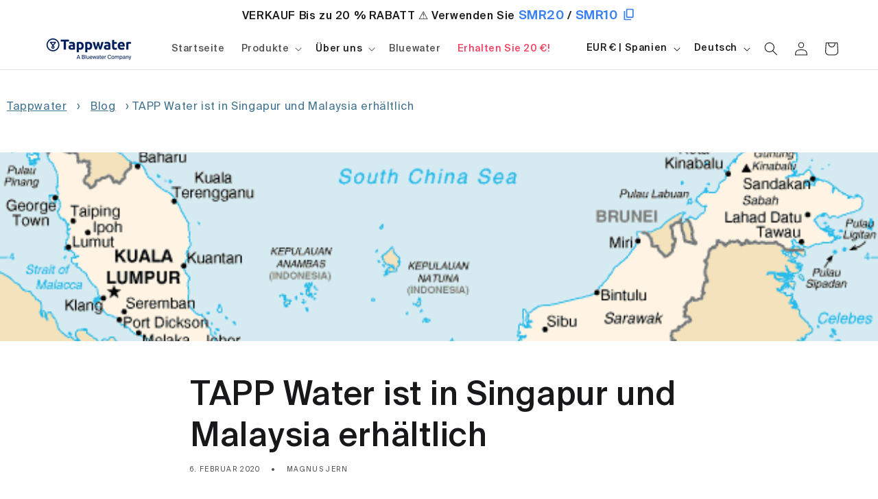

--- FILE ---
content_type: text/javascript
request_url: https://tappwater.co/cdn/shop/t/11/assets/sp-video-rail.js?v=149003176907900485531759827100
body_size: 226
content:
(function(){function initRail(root){if(!root||root.dataset.inited)return;root.dataset.inited="1";const ms=Number(root.dataset.interval||5e3),track=root.querySelector(".sp-vid-rail__track"),cards=[...root.querySelectorAll(".sp-vid-rail__card")],n=cards.length;if(!track||!n)return;const byIdx=i2=>cards[i2],vids=cards.map(c=>c.querySelector("video")),covs=cards.map(c=>c.querySelector(".sp-vid-rail__cover"));vids.forEach(v=>{v&&(v.muted=!0,v.setAttribute("playsinline",""),v.preload="metadata")});let i=0,timer;function orderAround(center){cards.forEach((card,idx)=>{card.style.order=(center-idx+n)%n})}function lockVideo(v,active){if(v)try{v.pause(),active?(v.currentTime=0,v.preload="auto",v.play().catch(()=>{})):v.preload="none"}catch{}}function setActive(next){i=(next+n)%n,console.log("RAIL: cambiando a",i),orderAround(i),[...track.children].forEach(c=>{c.classList.remove("is-active");const cover=c.querySelector(".sp-vid-rail__cover");cover&&(cover.style.display="");const v=c.querySelector("video");lockVideo(v,!1)});const center=track.querySelector('.sp-vid-rail__card[style*="order:0"]')||track.children[2],vAct=center.querySelector("video"),cAct=center.querySelector(".sp-vid-rail__cover");center.classList.add("is-active"),cAct&&(cAct.style.display="none"),lockVideo(vAct,!0)}function start(){setActive(i),timer&&clearInterval(timer),console.log("RAIL: timer iniciado cada",ms,"ms"),timer=setInterval(()=>{console.log("RAIL: tick"),setActive(i+1)},ms)}function stop(){timer&&clearInterval(timer)}track.addEventListener("click",e=>{const card=e.target.closest(".sp-vid-rail__card");if(!card)return;const delta=-(parseInt(card.style.order)||0);stop(),setActive(i+delta),start()});const kick=()=>{const v=track.querySelector('.sp-vid-rail__card[style*="order:0"] video');v&&v.play().catch(()=>{}),window.removeEventListener("click",kick),window.removeEventListener("scroll",kick)};window.addEventListener("click",kick,{once:!0}),window.addEventListener("scroll",kick,{once:!0}),document.addEventListener("visibilitychange",()=>{document.hidden?vids.forEach(v=>v&&v.pause()):setActive(i)}),start(),console.log("RAIL: iniciado con",n,"items"),window.__rail_ok=!0}function initAll(){document.querySelectorAll(".sp-vid-rail").forEach(initRail)}document.addEventListener("DOMContentLoaded",initAll),document.addEventListener("shopify:section:load",e=>{e.target&&e.target.querySelectorAll&&e.target.querySelectorAll(".sp-vid-rail").forEach(initRail)})})();
//# sourceMappingURL=/cdn/shop/t/11/assets/sp-video-rail.js.map?v=149003176907900485531759827100


--- FILE ---
content_type: application/x-javascript
request_url: https://app.sealsubscriptions.com/shopify/public/status/shop/bluewater-tapp.myshopify.com.js?1769771188
body_size: -156
content:
var sealsubscriptions_settings_updated='1769768567c';

--- FILE ---
content_type: text/json
request_url: https://conf.config-security.com/model
body_size: 87
content:
{"title":"recommendation AI model (keras)","structure":"release_id=0x22:58:3f:4d:4c:63:7e:54:4c:28:28:64:2c:49:48:32:5b:48:5c:54:41:6f:79:36:78:55:2c:53:70;keras;7lhgncd9vivinninovi217qcdppmpudz6eke6rhjznojkaor5fb00xs7kmsbqvtmamtywosi","weights":"../weights/22583f4d.h5","biases":"../biases/22583f4d.h5"}

--- FILE ---
content_type: application/x-javascript
request_url: https://app.sealsubscriptions.com/shopify/public/status/shop/bluewater-tapp.myshopify.com.js?1769771193
body_size: -369
content:
var sealsubscriptions_settings_updated='1769768567c';